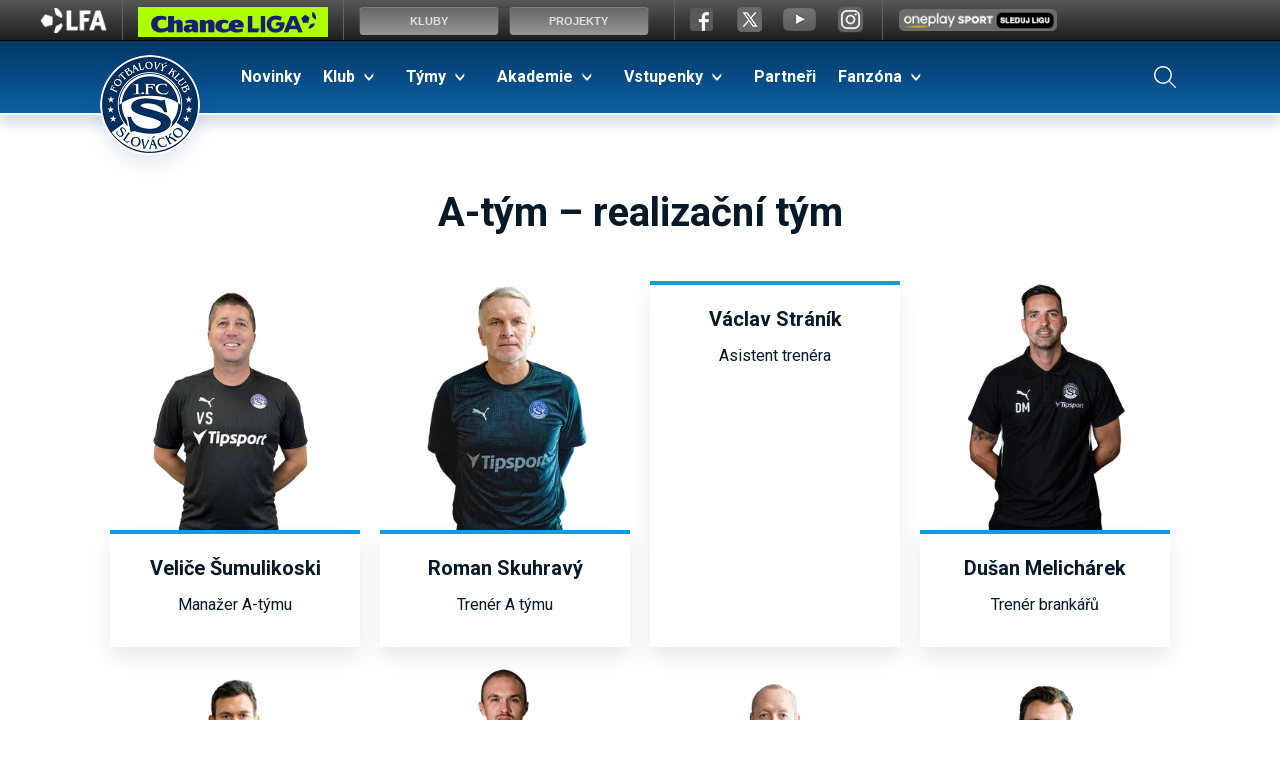

--- FILE ---
content_type: text/html; charset=utf-8
request_url: https://www.fcslovacko.cz/cs/a-tym-realizacni-tym
body_size: 8475
content:
<!DOCTYPE html>
<html lang="cs">
<head prefix="og: http://ogp.me/ns# fb: http://ogp.me/ns/fb# ">

            <link rel="dns-prefetch" href="https://www.googletagmanager.com/" >
            <script>
                window.addEventListener("load", ()=> {
                    (function() {
                    try {
                    window.setTimeout(
                    function(){
                        !function(e,t,a,n,g){e[n]=e[n]||[],e[n].push({"gtm.start":(new Date).getTime(),event:"gtm.js"});var m=t.getElementsByTagName(a)[0],r=t.createElement(a);r.async=!0,r.src="https://www.googletagmanager.com/gtm.js?id=GTM-PJM6KPF",m.parentNode.insertBefore(r,m)}(window,document,"script","dataLayer");        
                    }, 1000);
                    } catch (err) {}
                })();
                });
            </script>
<meta charset="utf-8">
<meta name="author" content="DigiLabs Software, s.r.o. - DigiLabs.cz">
<meta name="viewport" content="width=device-width, initial-scale=1.0, minimum-scale=1.0, maximum-scale=6">
<meta http-equiv="X-UA-Compatible" content="IE=edge">
<link rel="canonical" href="https://www.fcslovacko.cz/cs/a-tym-realizacni-tym" />
<link rel="alternate" hreflang="en" href="https://www.fcslovacko.cz/en/a-team-implementation-team" />
<meta name="description" content="1.FC Slovácko, a. s. - oficiální stránky klubu">
<meta name="robots" content="all">
<meta name="copyright" content="2026 1.FC Slovácko">    <link rel="stylesheet" type="text/css" href="https://www.fcslovacko.cz/templates/main/styles/stylesheet.min.css?v=e73958b">
    <link href="https://www.fcslovacko.cz/favicon-180.png?v=e73958b" rel="apple-touch-icon" sizes="180x180" />
    <link href="https://www.fcslovacko.cz/favicon-192.png?v=e73958b" rel="icon" sizes="192x192"/>
    <link href="https://www.fcslovacko.cz/favicon.ico?v=e73958b" rel="shortcut icon" type="image/x-icon"/>
    <link rel="preconnect" href="https://fonts.gstatic.com">
    <link href="https://fonts.googleapis.com/css2?family=Roboto:wght@400;700;900&display=swap" rel="stylesheet">
    <title id="snippet--title">A-tým – realizační tým - 1.FC Slovácko</title>
    <link rel="preload" href="https://fonts.gstatic.com/s/roboto/v30/KFOmCnqEu92Fr1Mu7GxKKTU1Kvnz.woff2" as="font" type="font/woff2" crossorigin="anonymous">
    <link rel="preload" href="https://fonts.gstatic.com/s/roboto/v30/KFOmCnqEu92Fr1Mu4mxKKTU1Kg.woff2" as="font" type="font/woff2" crossorigin="anonymous">
    <link rel="preload" href="https://fonts.gstatic.com/s/roboto/v30/KFOlCnqEu92Fr1MmWUlfChc4AMP6lbBP.woff2" as="font" type="font/woff2" crossorigin="anonymous">
    <link rel="preload" href="https://fonts.gstatic.com/s/roboto/v30/KFOlCnqEu92Fr1MmWUlfBBc4AMP6lQ.woff2" as="font" type="font/woff2" crossorigin="anonymous">
    <link rel="preload" href="https://fonts.gstatic.com/s/roboto/v30/KFOlCnqEu92Fr1MmYUtfChc4AMP6lbBP.woff2" as="font" type="font/woff2" crossorigin="anonymous">
    <link rel="preload" href="https://fonts.gstatic.com/s/roboto/v30/KFOlCnqEu92Fr1MmYUtfBBc4AMP6lQ.woff2" as="font" type="font/woff2" crossorigin="anonymous">
<script>
    function callSafeOnLoad(callback) {
        if (document.readyState === 'complete') {
            if (Loki.hasActiveRequest()) {              
                document.addEventListener('LokiRequestEnd', () => {
                    callback();
                }, {
                    once: true,
                });
                
                return;
            }
            
            callback();

            return;
        }

        document.addEventListener('DOMContentLoaded', () => {
            callback();
        }, {
            once: true,
        });
    }
</script>
<meta property="og:type" content="website">
<meta property="og:title" content="A-tým – realizační tým - 1.FC Slovácko">
<meta property="og:description" content="1.FC Slovácko, a. s. - oficiální stránky klubu">
<meta property="og:locale" content="cs_CZ">
<meta property="og:site_name" content="1.FC Slovácko">
<meta property="og:url" content="https://www.fcslovacko.cz/cs/a-tym-realizacni-tym"></head>
<body>
    <div class="page-wrapper page-wrapper--flex" id="snippet--content">
        <header class="c-header" role="banner">
            <h1 class="u-visually-hidden">1.FC Slovácko</h1>
            <style>
                div#es-strip-26 div#es-chance-container {
                display: block;
                }
            </style>
            <div id="top_bar_icons">
                <script type="text/javascript">
                    var stripType = 2;
                    var stripGlExtraCode = 11;
                    var js = document.createElement('script');
                    var stripUtmSource = stripUtmSource || 'fcslovacko.cz';
                    js.src = "https://gambrinusliga.s3-external-3.amazonaws.com/strip/strip-utf8.js";
                    document.getElementsByTagName('body')[0].appendChild(js);

                </script>
            </div>
            <div class="c-header__nav-panel">
                <div class="container c-header__nav-panel-inner">
                    <div class="u-display--flex">
                        <button class="c-header__search-button" title="Vyhledávání" onclick="window.searchBar.searchBarBehaviour(this);" aria-haspopup="true" aria-expanded="false" aria-controls="search">
                            <span class="icon-svg icon-svg__icon-search" aria-hidden="true">
                                <svg class="icon-svg__svg" viewBox="0 0 25 25" width="25" height="25">
                                    <use xlink:href="/templates/main/assets/icons/svg-sprite.svg#icon-search"></use>
                                </svg>
                            </span>
                        </button>
                    </div>
                    <div class="c-header__logo">
                        <a href="/cs">
                            <img src="/templates/main/assets/img/logo-primary.png" alt="Logo 1.FC Slovácko" width="100" height="100">
                        </a>
                    </div>
    <div class="c-navbar" >
        <nav aria-label="Menu">
            <ul class="c-navbar__nav" role="menubar" id="navbar" aria-expanded="false">
                        <li role="none" data-has-dropdown="false" class="">
                            <a class="c-navbar__item " href="/cs/novinky" role="menuitem" tabindex="0" aria-haspopup="false" aria-expanded="false" >
                                Novinky
                            </a>
                        </li>
                        <li role="none" data-has-dropdown="true" class="">
                                <span class="c-navbar__item  c-navbar__dropdown" role="menuitem" tabindex="0" aria-haspopup="true" aria-expanded="false" onclick="this.parentNode.querySelector('button').click(); return false;">
                                    Klub
                                </span>

                            <button class="c-navbar__dropdown-button" aria-label="Dropdown menu button">
                                <span class="icon-svg icon-svg__icon-arrow-down" aria-hidden="true">
                                    <svg class="icon-svg__svg" viewBox="0 0 17 17" width="17" height="17">
                                        <use xlink:href="/templates/main/assets/icons/svg-sprite.svg#icon-arrow-down"></use>
                                    </svg>
                                </span>
                            </button>
                            <div class="c-navbar__dropdown-nav" role="none">

                                <div class="c-navbar__dropdown-nav-inner">

                                            <ul role="menubar" aria-label="Klub">
                                                <li role="none" class="">
                                                        <span class="c-navbar__item-dropdown  c-navbar__item-dropdown--highlight" role="menuitem" tabindex="0">
                                                            Klub
                                                        </span>
                                                </li>

                                                    <li role="none" class="">
                                                        <a class="c-navbar__item-dropdown " href="/cs/klub-zakladni-informace" role="menuitem" tabindex="0" >
                                                            Základní informace
                                                        </a>
                                                    </li>
                                                    <li role="none" class="">
                                                        <a class="c-navbar__item-dropdown " href="/cs/vedeni-klubu" role="menuitem" tabindex="0" >
                                                            Vedení klubu
                                                        </a>
                                                    </li>
                                                    <li role="none" class="">
                                                        <a class="c-navbar__item-dropdown " href="/cs/historie-klubu" role="menuitem" tabindex="0" >
                                                            Historie klubu
                                                        </a>
                                                    </li>
                                                    <li role="none" class="">
                                                        <a class="c-navbar__item-dropdown " href="/cs/sin-slavy-1-fcs" role="menuitem" tabindex="0" >
                                                            Síň slávy 1.FCS
                                                        </a>
                                                    </li>
                                            </ul>

                                            <ul role="menubar" aria-label="Klub">
                                                <li role="none" class="">
                                                        <span class="c-navbar__item-dropdown  c-navbar__item-dropdown--highlight" role="menuitem" tabindex="0">
                                                            Stadion
                                                        </span>
                                                </li>

                                                    <li role="none" class="">
                                                        <a class="c-navbar__item-dropdown " href="/cs/stadion-zakladni-informace" role="menuitem" tabindex="0" >
                                                            Základní informace
                                                        </a>
                                                    </li>
                                                    <li role="none" class="">
                                                        <a class="c-navbar__item-dropdown " href="/cs/historie-stadionu" role="menuitem" tabindex="0" >
                                                            Historie stadionu
                                                        </a>
                                                    </li>
                                                    <li role="none" class="">
                                                        <a class="c-navbar__item-dropdown " href="/cs/jak-na-stadion" role="menuitem" tabindex="0" >
                                                            Jak na stadion
                                                        </a>
                                                    </li>
                                                    <li role="none" class="">
                                                        <a class="c-navbar__item-dropdown " href="/cs/prohlidka-stadionu" role="menuitem" tabindex="0" >
                                                            Prohlídka stadionu
                                                        </a>
                                                    </li>
                                            </ul>
                                </div>
                            </div>
                        </li>
                        <li role="none" data-has-dropdown="true" class="">
                                <span class="c-navbar__item  c-navbar__dropdown" role="menuitem" tabindex="0" aria-haspopup="true" aria-expanded="false" onclick="this.parentNode.querySelector('button').click(); return false;">
                                    Týmy
                                </span>

                            <button class="c-navbar__dropdown-button" aria-label="Dropdown menu button">
                                <span class="icon-svg icon-svg__icon-arrow-down" aria-hidden="true">
                                    <svg class="icon-svg__svg" viewBox="0 0 17 17" width="17" height="17">
                                        <use xlink:href="/templates/main/assets/icons/svg-sprite.svg#icon-arrow-down"></use>
                                    </svg>
                                </span>
                            </button>
                            <div class="c-navbar__dropdown-nav" role="none">

                                <div class="c-navbar__dropdown-nav-inner">

                                            <ul role="menubar" aria-label="Týmy">
                                                <li role="none" class="">
                                                        <span class="c-navbar__item-dropdown  c-navbar__item-dropdown--highlight" role="menuitem" tabindex="0">
                                                            A-tým
                                                        </span>
                                                </li>

                                                    <li role="none" class="">
                                                        <a class="c-navbar__item-dropdown " href="/cs/novinky-a-tym" role="menuitem" tabindex="0" >
                                                            Články
                                                        </a>
                                                    </li>
                                                    <li role="none" class="">
                                                        <a class="c-navbar__item-dropdown " href="/cs/a-tym-soupiska" role="menuitem" tabindex="0" >
                                                            Soupiska
                                                        </a>
                                                    </li>
                                                    <li role="none" class="">
                                                        <a class="c-navbar__item-dropdown c-navbar__item-dropdown--active" href="/cs/a-tym-realizacni-tym" role="menuitem" tabindex="0" >
                                                            Realizační tým
                                                        </a>
                                                    </li>
                                                    <li role="none" class="">
                                                        <a class="c-navbar__item-dropdown " href="/cs/a-tym-zapasy-chance-liga" role="menuitem" tabindex="0" >
                                                            Zápasy – Chance liga
                                                        </a>
                                                    </li>
                                                    <li role="none" class="">
                                                        <a class="c-navbar__item-dropdown " href="/cs/a-tym-zapasy-mol-cup" role="menuitem" tabindex="0" >
                                                            Zápasy - MOL Cup
                                                        </a>
                                                    </li>
                                                    <li role="none" class="">
                                                        <a class="c-navbar__item-dropdown " href="/cs/a-tym-tabulka" role="menuitem" tabindex="0" >
                                                            Tabulka
                                                        </a>
                                                    </li>
                                            </ul>

                                            <ul role="menubar" aria-label="Týmy">
                                                <li role="none" class="">
                                                        <span class="c-navbar__item-dropdown  c-navbar__item-dropdown--highlight" role="menuitem" tabindex="0">
                                                            B-tým
                                                        </span>
                                                </li>

                                                    <li role="none" class="">
                                                        <a class="c-navbar__item-dropdown " href="/cs/novinky-b-tym" role="menuitem" tabindex="0" >
                                                            Články
                                                        </a>
                                                    </li>
                                                    <li role="none" class="">
                                                        <a class="c-navbar__item-dropdown " href="/cs/b-tym-soupiska" role="menuitem" tabindex="0" >
                                                            Soupiska
                                                        </a>
                                                    </li>
                                                    <li role="none" class="">
                                                        <a class="c-navbar__item-dropdown " href="/cs/b-tym-realizacni-tym" role="menuitem" tabindex="0" >
                                                            Realizační tým
                                                        </a>
                                                    </li>
                                                    <li role="none" class="">
                                                        <a class="c-navbar__item-dropdown " href="/cs/b-tym-zapasy-moravskoslezska-liga" role="menuitem" tabindex="0" >
                                                            Zápasy
                                                        </a>
                                                    </li>
                                                    <li role="none" class="">
                                                        <a class="c-navbar__item-dropdown " href="/cs/b-tym-tabulka" role="menuitem" tabindex="0" >
                                                            Tabulka
                                                        </a>
                                                    </li>
                                            </ul>

                                            <ul role="menubar" aria-label="Týmy">
                                                <li role="none" class="">
                                                        <span class="c-navbar__item-dropdown  c-navbar__item-dropdown--highlight" role="menuitem" tabindex="0">
                                                            Ženy
                                                        </span>
                                                </li>

                                                    <li role="none" class="">
                                                        <a class="c-navbar__item-dropdown " href="/cs/novinky-zeny" role="menuitem" tabindex="0" >
                                                            Články
                                                        </a>
                                                    </li>
                                                    <li role="none" class="">
                                                        <a class="c-navbar__item-dropdown " href="/cs/zeny-soupiska" role="menuitem" tabindex="0" >
                                                            Soupiska
                                                        </a>
                                                    </li>
                                                    <li role="none" class="">
                                                        <a class="c-navbar__item-dropdown " href="/cs/zeny-realizacni-tym" role="menuitem" tabindex="0" >
                                                            Realizační tým
                                                        </a>
                                                    </li>
                                                    <li role="none" class="">
                                                        <a class="c-navbar__item-dropdown " href="/cs/zeny-zapasy-1-ceska-liga" role="menuitem" tabindex="0" >
                                                            Zápasy
                                                        </a>
                                                    </li>
                                                    <li role="none" class="">
                                                        <a class="c-navbar__item-dropdown " href="/cs/zeny-tabulka" role="menuitem" tabindex="0" >
                                                            Tabulka
                                                        </a>
                                                    </li>
                                                    <li role="none" class="">
                                                        <a class="c-navbar__item-dropdown " href="/cs/partneri-zen" role="menuitem" tabindex="0" >
                                                            Partneři žen
                                                        </a>
                                                    </li>
                                                    <li role="none" class="">
                                                        <a class="c-navbar__item-dropdown " href="/cs/slovacko-wu18" role="menuitem" tabindex="0" >
                                                            Soupiska WU18
                                                        </a>
                                                    </li>
                                                    <li role="none" class="">
                                                        <a class="c-navbar__item-dropdown " href="/cs/soupiska-wu15" role="menuitem" tabindex="0" >
                                                            Soupiska WU15
                                                        </a>
                                                    </li>
                                                    <li role="none" class="">
                                                        <a class="c-navbar__item-dropdown " href="/cs/soupiska-wu13" role="menuitem" tabindex="0" >
                                                            Soupiska WU13
                                                        </a>
                                                    </li>
                                                    <li role="none" class="">
                                                        <a class="c-navbar__item-dropdown " href="/cs/soupiska-wu11" role="menuitem" tabindex="0" >
                                                            Soupiska WU11
                                                        </a>
                                                    </li>
                                                    <li role="none" class="">
                                                        <a class="c-navbar__item-dropdown " href="/cs/soupiska-wu9" role="menuitem" tabindex="0" >
                                                            Soupiska WU9
                                                        </a>
                                                    </li>
                                            </ul>

                                            <ul role="menubar" aria-label="Týmy">
                                                <li role="none" class="">
                                                        <span class="c-navbar__item-dropdown  c-navbar__item-dropdown--highlight" role="menuitem" tabindex="0">
                                                            Mládež
                                                        </span>
                                                </li>

                                                    <li role="none" class="">
                                                        <a class="c-navbar__item-dropdown " href="/cs/novinky-mladez" role="menuitem" tabindex="0" >
                                                            Články
                                                        </a>
                                                    </li>
                                                    <li role="none" class="">
                                                        <a class="c-navbar__item-dropdown " href="/cs/treninkove-plochy" role="menuitem" tabindex="0" >
                                                            Tréninkové plochy
                                                        </a>
                                                    </li>
                                                    <li role="none" class="">
                                                        <a class="c-navbar__item-dropdown " href="https://www.facebook.com/1fcSlovackoMladez/" role="menuitem" tabindex="0" target="_blank" rel="noopener">
                                                            Facebook
                                                        </a>
                                                    </li>
                                                    <li role="none" class="">
                                                        <a class="c-navbar__item-dropdown " href="/cs/slovacko-u19" role="menuitem" tabindex="0" >
                                                            Soupiska U19
                                                        </a>
                                                    </li>
                                                    <li role="none" class="">
                                                        <a class="c-navbar__item-dropdown " href="/cs/soupiska-u17" role="menuitem" tabindex="0" >
                                                            Soupiska U17
                                                        </a>
                                                    </li>
                                                    <li role="none" class="">
                                                        <a class="c-navbar__item-dropdown " href="/cs/soupiska-u16" role="menuitem" tabindex="0" >
                                                            Soupiska U16
                                                        </a>
                                                    </li>
                                                    <li role="none" class="">
                                                        <a class="c-navbar__item-dropdown " href="/cs/soupiska-u15" role="menuitem" tabindex="0" >
                                                            Soupiska U15
                                                        </a>
                                                    </li>
                                                    <li role="none" class="">
                                                        <a class="c-navbar__item-dropdown " href="/cs/soupiska-u14" role="menuitem" tabindex="0" >
                                                            Soupiska U14
                                                        </a>
                                                    </li>
                                                    <li role="none" class="">
                                                        <a class="c-navbar__item-dropdown " href="/cs/soupiska-u13" role="menuitem" tabindex="0" >
                                                            Soupiska U13
                                                        </a>
                                                    </li>
                                                    <li role="none" class="">
                                                        <a class="c-navbar__item-dropdown " href="/cs/soupiska-u12" role="menuitem" tabindex="0" >
                                                            Soupiska U12
                                                        </a>
                                                    </li>
                                            </ul>

                                            <ul role="menubar" aria-label="Týmy">
                                                <li role="none" class="">
                                                        <span class="c-navbar__item-dropdown  c-navbar__item-dropdown--highlight" role="menuitem" tabindex="0">
                                                            E-sport
                                                        </span>
                                                </li>

                                                    <li role="none" class="">
                                                        <a class="c-navbar__item-dropdown " href="/cs/novinky-e-sport" role="menuitem" tabindex="0" >
                                                            Články
                                                        </a>
                                                    </li>
                                            </ul>
                                </div>
                            </div>
                        </li>
                        <li role="none" data-has-dropdown="true" class="">
                                <a class="c-navbar__item  c-navbar__dropdown" href="/cs/akademie" role="menuitem" tabindex="0" aria-haspopup="true" aria-expanded="false" >
                                    Akademie
                                </a>

                            <button class="c-navbar__dropdown-button" aria-label="Dropdown menu button">
                                <span class="icon-svg icon-svg__icon-arrow-down" aria-hidden="true">
                                    <svg class="icon-svg__svg" viewBox="0 0 17 17" width="17" height="17">
                                        <use xlink:href="/templates/main/assets/icons/svg-sprite.svg#icon-arrow-down"></use>
                                    </svg>
                                </span>
                            </button>
                            <div class="c-navbar__dropdown-nav" role="none">

                                <div class="c-navbar__dropdown-nav-inner">
                                        <ul role="menubar" aria-label="Akademie">
                                                <li role="none" class="">
                                                    <a class="c-navbar__item-dropdown" href="/cs/pripravky"  role="menuitem" tabindex="0">
                                                        Přípravky
                                                    </a>
                                                </li>
                                                <li role="none" class="">
                                                    <a class="c-navbar__item-dropdown" href="/cs/zaci"  role="menuitem" tabindex="0">
                                                        Žáci
                                                    </a>
                                                </li>
                                                <li role="none" class="">
                                                    <a class="c-navbar__item-dropdown" href="/cs/dorost"  role="menuitem" tabindex="0">
                                                        Dorost
                                                    </a>
                                                </li>
                                                <li role="none" class="">
                                                    <a class="c-navbar__item-dropdown" href="/cs/kontakty-akademie"  role="menuitem" tabindex="0">
                                                        Kontakty
                                                    </a>
                                                </li>
                                        </ul>
                                </div>
                            </div>
                        </li>
                        <li role="none" data-has-dropdown="true" class="">
                                <span class="c-navbar__item  c-navbar__dropdown" role="menuitem" tabindex="0" aria-haspopup="true" aria-expanded="false" onclick="this.parentNode.querySelector('button').click(); return false;">
                                    Vstupenky
                                </span>

                            <button class="c-navbar__dropdown-button" aria-label="Dropdown menu button">
                                <span class="icon-svg icon-svg__icon-arrow-down" aria-hidden="true">
                                    <svg class="icon-svg__svg" viewBox="0 0 17 17" width="17" height="17">
                                        <use xlink:href="/templates/main/assets/icons/svg-sprite.svg#icon-arrow-down"></use>
                                    </svg>
                                </span>
                            </button>
                            <div class="c-navbar__dropdown-nav" role="none">

                                <div class="c-navbar__dropdown-nav-inner">
                                        <ul role="menubar" aria-label="Vstupenky">
                                                <li role="none" class="">
                                                    <a class="c-navbar__item-dropdown" href="https://vstupenky.fcslovacko.cz"  role="menuitem" tabindex="0">
                                                        Online vstupenky
                                                    </a>
                                                </li>
                                                <li role="none" class="">
                                                    <a class="c-navbar__item-dropdown" href="/cs/permanentky"  role="menuitem" tabindex="0">
                                                        Permanentky
                                                    </a>
                                                </li>
                                                <li role="none" class="">
                                                    <a class="c-navbar__item-dropdown" href="/cs/navstevni-rad"  role="menuitem" tabindex="0">
                                                        Návštěvní řád
                                                    </a>
                                                </li>
                                        </ul>
                                </div>
                            </div>
                        </li>
                        <li role="none" data-has-dropdown="false" class="">
                            <a class="c-navbar__item " href="/cs/partneri" role="menuitem" tabindex="0" aria-haspopup="false" aria-expanded="false" >
                                Partneři
                            </a>
                        </li>
                        <li role="none" data-has-dropdown="true" class="">
                                <span class="c-navbar__item  c-navbar__dropdown" role="menuitem" tabindex="0" aria-haspopup="true" aria-expanded="false" onclick="this.parentNode.querySelector('button').click(); return false;">
                                    Fanzóna
                                </span>

                            <button class="c-navbar__dropdown-button" aria-label="Dropdown menu button">
                                <span class="icon-svg icon-svg__icon-arrow-down" aria-hidden="true">
                                    <svg class="icon-svg__svg" viewBox="0 0 17 17" width="17" height="17">
                                        <use xlink:href="/templates/main/assets/icons/svg-sprite.svg#icon-arrow-down"></use>
                                    </svg>
                                </span>
                            </button>
                            <div class="c-navbar__dropdown-nav" role="none">

                                <div class="c-navbar__dropdown-nav-inner">

                                            <ul role="menubar" aria-label="Fanzóna">
                                                <li role="none" class="">
                                                        <span class="c-navbar__item-dropdown  c-navbar__item-dropdown--highlight" role="menuitem" tabindex="0">
                                                            Pro fanoušky
                                                        </span>
                                                </li>

                                                    <li role="none" class="">
                                                        <a class="c-navbar__item-dropdown " href="/cs/fotogalerie" role="menuitem" tabindex="0" >
                                                            Fotogalerie
                                                        </a>
                                                    </li>
                                                    <li role="none" class="">
                                                        <a class="c-navbar__item-dropdown " href="/cs/zpravodaj" role="menuitem" tabindex="0" >
                                                            Zpravodaj ke stažení
                                                        </a>
                                                    </li>
                                                    <li role="none" class="">
                                                        <a class="c-navbar__item-dropdown " href="/cs/ke-stazeni" role="menuitem" tabindex="0" >
                                                            Ke stažení
                                                        </a>
                                                    </li>
                                                    <li role="none" class="">
                                                        <a class="c-navbar__item-dropdown " href="http://fanshop.fcslovacko.cz/" role="menuitem" tabindex="0" target="_blank" rel="noopener">
                                                            Fanshop
                                                        </a>
                                                    </li>
                                            </ul>

                                            <ul role="menubar" aria-label="Fanzóna">
                                                <li role="none" class="">
                                                        <span class="c-navbar__item-dropdown  c-navbar__item-dropdown--highlight" role="menuitem" tabindex="0">
                                                            Sociální sítě
                                                        </span>
                                                </li>

                                                    <li role="none" class="">
                                                        <a class="c-navbar__item-dropdown " href="https://www.youtube.com/user/TVSlovacko" role="menuitem" tabindex="0" target="_blank" rel="noopener">
                                                            TV Slovácko
                                                        </a>
                                                    </li>
                                                    <li role="none" class="">
                                                        <a class="c-navbar__item-dropdown " href="https://www.youtube.com/@TVSlovacko-mladez" role="menuitem" tabindex="0" >
                                                            TV Slovácko - mládež
                                                        </a>
                                                    </li>
                                                    <li role="none" class="">
                                                        <a class="c-navbar__item-dropdown " href="https://www.facebook.com/fcslovacko.cz/" role="menuitem" tabindex="0" target="_blank" rel="noopener">
                                                            Facebook
                                                        </a>
                                                    </li>
                                                    <li role="none" class="">
                                                        <a class="c-navbar__item-dropdown " href="https://twitter.com/1_FCS" role="menuitem" tabindex="0" target="_blank" rel="noopener">
                                                            Twitter
                                                        </a>
                                                    </li>
                                                    <li role="none" class="">
                                                        <a class="c-navbar__item-dropdown " href="https://www.instagram.com/fcslovacko/" role="menuitem" tabindex="0" target="_blank" rel="noopener">
                                                            Instagram
                                                        </a>
                                                    </li>
                                            </ul>
                                </div>
                            </div>
                        </li>
            </ul>
            <ul class="c-navbar__additional">
                <li class="c-navbar__additional-item c-navbar__additional-item-search">
                    <button title="Vyhledávání" onclick="window.searchBar.searchBarBehaviour(this)" aria-haspopup="true" aria-expanded="false" aria-controls="search">
                        <span class="icon-svg icon-svg__icon-search" aria-hidden="true">
                            <svg class="icon-svg__svg" viewBox="0 0 22 22" width="22" height="22">
                                <use xlink:href="/templates/main/assets/icons/svg-sprite.svg#icon-search"></use>
                            </svg>
                        </span>
                    </button>
                </li>
            </ul>
        </nav>
    </div>
    <div class="u-display--flex">
        <button class="c-header__burger-button" title="Mobilní menu" onclick="window.mobileMenuBehaviour.openCloseMenu();" aria-haspopup="true" aria-expanded="false" aria-controls="navbar">
            <span></span>
            <span></span>
            <span></span>
            <span></span>
        </button>
    </div>
                    <form action="/cs/vyhledavani?page=1" method="get" class="c-search-bar">
                        <div class="c-search-bar__close-button">
                            <button title="Zavřít" onclick="window.searchBar.hideSearchBar(); return false;">
                                <span class="icon-svg icon-svg__icon-cross" aria-hidden="true">
                                    <svg class="icon-svg__svg"  viewBox="0 0 30 30" width="30" height="30">
                                        <use xlink:href="/templates/main/assets/icons/svg-sprite.svg#icon-cross"></use>
                                    </svg>
                                </span>
                            </button>
                        </div>
                        <div class="c-search-bar__inner" id="search">
                            <label class="u-visually-hidden" for="header-search">Vyhledávání</label>
                            <input id="header-search" type="search" name="q" placeholder="Zadejte hledaný výraz">
                            <button type="submit">
                                <span class="icon-svg icon-svg__icon-search" aria-hidden="true">
                                    <svg class="icon-svg__svg" viewBox="0 0 20 20" width="20" height="20">
                                        <use xlink:href="/templates/main/assets/icons/svg-sprite.svg#icon-search"></use>
                                    </svg>
                                </span>
                            </button>
                        </div>
                    </form>
                </div>
            </div>
        </header>

    <main class="c-main c-main--bottom-space page-wrapper__content" role="main">
        <div class="container t-header-fixer--secondary">
            <div class="c-section-heading u-margin-bottom--2">
                <h2>A-tým – realizační tým</h2>
            </div>

                <section class="c-employee">
                    <div class="row--flex c-employee">

    <div class="col-xxs--12-12 col-sm--6-12 col-md--4-12 col-xl--3-12 u-margin-bottom--1" >
        <article class="c-employee__item">
                <div class="c-employee__avatar">
                    <picture>
                        <source media="(max-width: 575.9px)" data-srcset="https://cdn.digilabs.cz/1-fc-slovacko/images/a2og30xu254e2hs.png?width=495&amp;height=495&amp;aspect_ratio=495%3A494&amp;quality=90 1x, https://cdn.digilabs.cz/1-fc-slovacko/images/a2og30xu254e2hs.png?width=990&amp;height=990&amp;aspect_ratio=990%3A989&amp;quality=90 2x">
                        <source media="(max-width: 1499.9px" data-srcset="https://cdn.digilabs.cz/1-fc-slovacko/images/a2og30xu254e2hs.png?width=340&amp;height=340&amp;aspect_ratio=340%3A339&amp;quality=90 1x, https://cdn.digilabs.cz/1-fc-slovacko/images/a2og30xu254e2hs.png?width=680&amp;height=680&amp;aspect_ratio=680%3A679&amp;quality=90 2x">
                        <source media="(min-width: 1500px)" data-srcset="https://cdn.digilabs.cz/1-fc-slovacko/images/a2og30xu254e2hs.png?width=437&amp;height=437&amp;aspect_ratio=437%3A436&amp;quality=90 1x, https://cdn.digilabs.cz/1-fc-slovacko/images/a2og30xu254e2hs.png?width=874&amp;height=874&amp;aspect_ratio=874%3A873&amp;quality=90 2x">
                        <img class="js-lazy" src="https://cdn.digilabs.cz/1-fc-slovacko/images/a2og30xu254e2hs.png?width=437&amp;height=437&amp;aspect_ratio=437%3A436&amp;quality=5" alt="šumi" data-src="https://cdn.digilabs.cz/1-fc-slovacko/images/a2og30xu254e2hs.png?width=437&amp;height=437&amp;aspect_ratio=437%3A436&amp;quality=90" width="437" height="437">
                    </picture>
                </div>
            <div class="c-employee__content">
                <div class="c-employee__content-heading">
                        <h3>Veliče Šumulikoski</h3>
                </div>
                    <div class="c-employee__content-note">
                        <p>Manažer A-týmu</p>
                    </div>
            </div>
        </article>
    </div>

    <div class="col-xxs--12-12 col-sm--6-12 col-md--4-12 col-xl--3-12 u-margin-bottom--1" >
        <article class="c-employee__item">
                <div class="c-employee__avatar">
                    <picture>
                        <source media="(max-width: 575.9px)" data-srcset="https://cdn.digilabs.cz/1-fc-slovacko/images/3m4dy14h5p8v06t.png?width=495&amp;height=495&amp;aspect_ratio=495%3A494&amp;quality=90 1x, https://cdn.digilabs.cz/1-fc-slovacko/images/3m4dy14h5p8v06t.png?width=990&amp;height=990&amp;aspect_ratio=990%3A989&amp;quality=90 2x">
                        <source media="(max-width: 1499.9px" data-srcset="https://cdn.digilabs.cz/1-fc-slovacko/images/3m4dy14h5p8v06t.png?width=340&amp;height=340&amp;aspect_ratio=340%3A339&amp;quality=90 1x, https://cdn.digilabs.cz/1-fc-slovacko/images/3m4dy14h5p8v06t.png?width=680&amp;height=680&amp;aspect_ratio=680%3A679&amp;quality=90 2x">
                        <source media="(min-width: 1500px)" data-srcset="https://cdn.digilabs.cz/1-fc-slovacko/images/3m4dy14h5p8v06t.png?width=437&amp;height=437&amp;aspect_ratio=437%3A436&amp;quality=90 1x, https://cdn.digilabs.cz/1-fc-slovacko/images/3m4dy14h5p8v06t.png?width=874&amp;height=874&amp;aspect_ratio=874%3A873&amp;quality=90 2x">
                        <img class="js-lazy" src="https://cdn.digilabs.cz/1-fc-slovacko/images/3m4dy14h5p8v06t.png?width=437&amp;height=437&amp;aspect_ratio=437%3A436&amp;quality=5" alt="skuhravy web" data-src="https://cdn.digilabs.cz/1-fc-slovacko/images/3m4dy14h5p8v06t.png?width=437&amp;height=437&amp;aspect_ratio=437%3A436&amp;quality=90" width="437" height="437">
                    </picture>
                </div>
            <div class="c-employee__content">
                <div class="c-employee__content-heading">
                        <h3>Roman Skuhravý</h3>
                </div>
                    <div class="c-employee__content-note">
                        <p>Trenér A týmu</p>
                    </div>
            </div>
        </article>
    </div>

    <div class="col-xxs--12-12 col-sm--6-12 col-md--4-12 col-xl--3-12 u-margin-bottom--1" >
        <article class="c-employee__item">
            <div class="c-employee__content">
                <div class="c-employee__content-heading">
                        <h3>Václav Stráník</h3>
                </div>
                    <div class="c-employee__content-note">
                        <p>Asistent trenéra</p>
                    </div>
            </div>
        </article>
    </div>

    <div class="col-xxs--12-12 col-sm--6-12 col-md--4-12 col-xl--3-12 u-margin-bottom--1" >
        <article class="c-employee__item">
                <div class="c-employee__avatar">
                    <picture>
                        <source media="(max-width: 575.9px)" data-srcset="https://cdn.digilabs.cz/1-fc-slovacko/images/xukihilm1n8rizs.png?width=495&amp;height=495&amp;aspect_ratio=495%3A494&amp;quality=90 1x, https://cdn.digilabs.cz/1-fc-slovacko/images/xukihilm1n8rizs.png?width=990&amp;height=990&amp;aspect_ratio=990%3A989&amp;quality=90 2x">
                        <source media="(max-width: 1499.9px" data-srcset="https://cdn.digilabs.cz/1-fc-slovacko/images/xukihilm1n8rizs.png?width=340&amp;height=340&amp;aspect_ratio=340%3A339&amp;quality=90 1x, https://cdn.digilabs.cz/1-fc-slovacko/images/xukihilm1n8rizs.png?width=680&amp;height=680&amp;aspect_ratio=680%3A679&amp;quality=90 2x">
                        <source media="(min-width: 1500px)" data-srcset="https://cdn.digilabs.cz/1-fc-slovacko/images/xukihilm1n8rizs.png?width=437&amp;height=437&amp;aspect_ratio=437%3A436&amp;quality=90 1x, https://cdn.digilabs.cz/1-fc-slovacko/images/xukihilm1n8rizs.png?width=874&amp;height=874&amp;aspect_ratio=874%3A873&amp;quality=90 2x">
                        <img class="js-lazy" src="https://cdn.digilabs.cz/1-fc-slovacko/images/xukihilm1n8rizs.png?width=437&amp;height=437&amp;aspect_ratio=437%3A436&amp;quality=5" alt="melicharek" data-src="https://cdn.digilabs.cz/1-fc-slovacko/images/xukihilm1n8rizs.png?width=437&amp;height=437&amp;aspect_ratio=437%3A436&amp;quality=90" width="437" height="437">
                    </picture>
                </div>
            <div class="c-employee__content">
                <div class="c-employee__content-heading">
                        <h3>Dušan Melichárek</h3>
                </div>
                    <div class="c-employee__content-note">
                        <p>Trenér brankářů</p>
                    </div>
            </div>
        </article>
    </div>

    <div class="col-xxs--12-12 col-sm--6-12 col-md--4-12 col-xl--3-12 u-margin-bottom--1" >
        <article class="c-employee__item">
                <div class="c-employee__avatar">
                    <picture>
                        <source media="(max-width: 575.9px)" data-srcset="https://cdn.digilabs.cz/1-fc-slovacko/images/fr3o09c82h9v06t.png?width=495&amp;height=495&amp;aspect_ratio=495%3A494&amp;quality=90 1x, https://cdn.digilabs.cz/1-fc-slovacko/images/fr3o09c82h9v06t.png?width=990&amp;height=990&amp;aspect_ratio=990%3A989&amp;quality=90 2x">
                        <source media="(max-width: 1499.9px" data-srcset="https://cdn.digilabs.cz/1-fc-slovacko/images/fr3o09c82h9v06t.png?width=340&amp;height=340&amp;aspect_ratio=340%3A339&amp;quality=90 1x, https://cdn.digilabs.cz/1-fc-slovacko/images/fr3o09c82h9v06t.png?width=680&amp;height=680&amp;aspect_ratio=680%3A679&amp;quality=90 2x">
                        <source media="(min-width: 1500px)" data-srcset="https://cdn.digilabs.cz/1-fc-slovacko/images/fr3o09c82h9v06t.png?width=437&amp;height=437&amp;aspect_ratio=437%3A436&amp;quality=90 1x, https://cdn.digilabs.cz/1-fc-slovacko/images/fr3o09c82h9v06t.png?width=874&amp;height=874&amp;aspect_ratio=874%3A873&amp;quality=90 2x">
                        <img class="js-lazy" src="https://cdn.digilabs.cz/1-fc-slovacko/images/fr3o09c82h9v06t.png?width=437&amp;height=437&amp;aspect_ratio=437%3A436&amp;quality=5" alt="David Skuhravy web" data-src="https://cdn.digilabs.cz/1-fc-slovacko/images/fr3o09c82h9v06t.png?width=437&amp;height=437&amp;aspect_ratio=437%3A436&amp;quality=90" width="437" height="437">
                    </picture>
                </div>
            <div class="c-employee__content">
                <div class="c-employee__content-heading">
                        <h3>David Skuhravý</h3>
                </div>
                    <div class="c-employee__content-note">
                        <p>Kondiční trenér</p>
                    </div>
            </div>
        </article>
    </div>

    <div class="col-xxs--12-12 col-sm--6-12 col-md--4-12 col-xl--3-12 u-margin-bottom--1" >
        <article class="c-employee__item">
                <div class="c-employee__avatar">
                    <picture>
                        <source media="(max-width: 575.9px)" data-srcset="https://cdn.digilabs.cz/1-fc-slovacko/images/o6ncxsio2k9rizs.png?width=495&amp;height=495&amp;aspect_ratio=495%3A494&amp;quality=90 1x, https://cdn.digilabs.cz/1-fc-slovacko/images/o6ncxsio2k9rizs.png?width=990&amp;height=990&amp;aspect_ratio=990%3A989&amp;quality=90 2x">
                        <source media="(max-width: 1499.9px" data-srcset="https://cdn.digilabs.cz/1-fc-slovacko/images/o6ncxsio2k9rizs.png?width=340&amp;height=340&amp;aspect_ratio=340%3A339&amp;quality=90 1x, https://cdn.digilabs.cz/1-fc-slovacko/images/o6ncxsio2k9rizs.png?width=680&amp;height=680&amp;aspect_ratio=680%3A679&amp;quality=90 2x">
                        <source media="(min-width: 1500px)" data-srcset="https://cdn.digilabs.cz/1-fc-slovacko/images/o6ncxsio2k9rizs.png?width=437&amp;height=437&amp;aspect_ratio=437%3A436&amp;quality=90 1x, https://cdn.digilabs.cz/1-fc-slovacko/images/o6ncxsio2k9rizs.png?width=874&amp;height=874&amp;aspect_ratio=874%3A873&amp;quality=90 2x">
                        <img class="js-lazy" src="https://cdn.digilabs.cz/1-fc-slovacko/images/o6ncxsio2k9rizs.png?width=437&amp;height=437&amp;aspect_ratio=437%3A436&amp;quality=5" alt="Vadura" data-src="https://cdn.digilabs.cz/1-fc-slovacko/images/o6ncxsio2k9rizs.png?width=437&amp;height=437&amp;aspect_ratio=437%3A436&amp;quality=90" width="437" height="437">
                    </picture>
                </div>
            <div class="c-employee__content">
                <div class="c-employee__content-heading">
                        <h3>Richard Vaďura</h3>
                </div>
                    <div class="c-employee__content-note">
                        <p>Kondiční trenér</p>
                    </div>
            </div>
        </article>
    </div>

    <div class="col-xxs--12-12 col-sm--6-12 col-md--4-12 col-xl--3-12 u-margin-bottom--1" >
        <article class="c-employee__item">
                <div class="c-employee__avatar">
                    <picture>
                        <source media="(max-width: 575.9px)" data-srcset="https://cdn.digilabs.cz/1-fc-slovacko/images/p49lhl2e2ybv06t.png?width=495&amp;height=495&amp;aspect_ratio=495%3A494&amp;quality=90 1x, https://cdn.digilabs.cz/1-fc-slovacko/images/p49lhl2e2ybv06t.png?width=990&amp;height=990&amp;aspect_ratio=990%3A989&amp;quality=90 2x">
                        <source media="(max-width: 1499.9px" data-srcset="https://cdn.digilabs.cz/1-fc-slovacko/images/p49lhl2e2ybv06t.png?width=340&amp;height=340&amp;aspect_ratio=340%3A339&amp;quality=90 1x, https://cdn.digilabs.cz/1-fc-slovacko/images/p49lhl2e2ybv06t.png?width=680&amp;height=680&amp;aspect_ratio=680%3A679&amp;quality=90 2x">
                        <source media="(min-width: 1500px)" data-srcset="https://cdn.digilabs.cz/1-fc-slovacko/images/p49lhl2e2ybv06t.png?width=437&amp;height=437&amp;aspect_ratio=437%3A436&amp;quality=90 1x, https://cdn.digilabs.cz/1-fc-slovacko/images/p49lhl2e2ybv06t.png?width=874&amp;height=874&amp;aspect_ratio=874%3A873&amp;quality=90 2x">
                        <img class="js-lazy" src="https://cdn.digilabs.cz/1-fc-slovacko/images/p49lhl2e2ybv06t.png?width=437&amp;height=437&amp;aspect_ratio=437%3A436&amp;quality=5" alt="Stýskal web" data-src="https://cdn.digilabs.cz/1-fc-slovacko/images/p49lhl2e2ybv06t.png?width=437&amp;height=437&amp;aspect_ratio=437%3A436&amp;quality=90" width="437" height="437">
                    </picture>
                </div>
            <div class="c-employee__content">
                <div class="c-employee__content-heading">
                        <h3>Tomáš Stýskal</h3>
                </div>
                    <div class="c-employee__content-note">
                        <p>Videoanalytik</p>
                    </div>
            </div>
        </article>
    </div>

    <div class="col-xxs--12-12 col-sm--6-12 col-md--4-12 col-xl--3-12 u-margin-bottom--1" >
        <article class="c-employee__item">
                <div class="c-employee__avatar">
                    <picture>
                        <source media="(max-width: 575.9px)" data-srcset="https://cdn.digilabs.cz/1-fc-slovacko/images/ogg2mxe3dv06t.png?width=495&amp;height=495&amp;aspect_ratio=495%3A494&amp;quality=90 1x, https://cdn.digilabs.cz/1-fc-slovacko/images/ogg2mxe3dv06t.png?width=990&amp;height=990&amp;aspect_ratio=990%3A989&amp;quality=90 2x">
                        <source media="(max-width: 1499.9px" data-srcset="https://cdn.digilabs.cz/1-fc-slovacko/images/ogg2mxe3dv06t.png?width=340&amp;height=340&amp;aspect_ratio=340%3A339&amp;quality=90 1x, https://cdn.digilabs.cz/1-fc-slovacko/images/ogg2mxe3dv06t.png?width=680&amp;height=680&amp;aspect_ratio=680%3A679&amp;quality=90 2x">
                        <source media="(min-width: 1500px)" data-srcset="https://cdn.digilabs.cz/1-fc-slovacko/images/ogg2mxe3dv06t.png?width=437&amp;height=437&amp;aspect_ratio=437%3A436&amp;quality=90 1x, https://cdn.digilabs.cz/1-fc-slovacko/images/ogg2mxe3dv06t.png?width=874&amp;height=874&amp;aspect_ratio=874%3A873&amp;quality=90 2x">
                        <img class="js-lazy" src="https://cdn.digilabs.cz/1-fc-slovacko/images/ogg2mxe3dv06t.png?width=437&amp;height=437&amp;aspect_ratio=437%3A436&amp;quality=5" alt="Ficek web" data-src="https://cdn.digilabs.cz/1-fc-slovacko/images/ogg2mxe3dv06t.png?width=437&amp;height=437&amp;aspect_ratio=437%3A436&amp;quality=90" width="437" height="437">
                    </picture>
                </div>
            <div class="c-employee__content">
                <div class="c-employee__content-heading">
                        <h3>Tomáš Ficek</h3>
                </div>
                    <div class="c-employee__content-note">
                        <p>Videoanalytik</p>
                    </div>
            </div>
        </article>
    </div>

    <div class="col-xxs--12-12 col-sm--6-12 col-md--4-12 col-xl--3-12 u-margin-bottom--1" >
        <article class="c-employee__item">
                <div class="c-employee__avatar">
                    <picture>
                        <source media="(max-width: 575.9px)" data-srcset="https://cdn.digilabs.cz/1-fc-slovacko/images/9g3mb4mf32drizs.png?width=495&amp;height=495&amp;aspect_ratio=495%3A494&amp;quality=90 1x, https://cdn.digilabs.cz/1-fc-slovacko/images/9g3mb4mf32drizs.png?width=990&amp;height=990&amp;aspect_ratio=990%3A989&amp;quality=90 2x">
                        <source media="(max-width: 1499.9px" data-srcset="https://cdn.digilabs.cz/1-fc-slovacko/images/9g3mb4mf32drizs.png?width=340&amp;height=340&amp;aspect_ratio=340%3A339&amp;quality=90 1x, https://cdn.digilabs.cz/1-fc-slovacko/images/9g3mb4mf32drizs.png?width=680&amp;height=680&amp;aspect_ratio=680%3A679&amp;quality=90 2x">
                        <source media="(min-width: 1500px)" data-srcset="https://cdn.digilabs.cz/1-fc-slovacko/images/9g3mb4mf32drizs.png?width=437&amp;height=437&amp;aspect_ratio=437%3A436&amp;quality=90 1x, https://cdn.digilabs.cz/1-fc-slovacko/images/9g3mb4mf32drizs.png?width=874&amp;height=874&amp;aspect_ratio=874%3A873&amp;quality=90 2x">
                        <img class="js-lazy" src="https://cdn.digilabs.cz/1-fc-slovacko/images/9g3mb4mf32drizs.png?width=437&amp;height=437&amp;aspect_ratio=437%3A436&amp;quality=5" alt="Jan Palinek" data-src="https://cdn.digilabs.cz/1-fc-slovacko/images/9g3mb4mf32drizs.png?width=437&amp;height=437&amp;aspect_ratio=437%3A436&amp;quality=90" width="437" height="437">
                    </picture>
                </div>
            <div class="c-employee__content">
                <div class="c-employee__content-heading">
                        <h3>Jan Palinek</h3>
                </div>
                    <div class="c-employee__content-note">
                        <p>Vedoucí mužstva</p>
                    </div>
            </div>
        </article>
    </div>

    <div class="col-xxs--12-12 col-sm--6-12 col-md--4-12 col-xl--3-12 u-margin-bottom--1" >
        <article class="c-employee__item">
                <div class="c-employee__avatar">
                    <picture>
                        <source media="(max-width: 575.9px)" data-srcset="https://cdn.digilabs.cz/1-fc-slovacko/images/i55bf009mhrizs.png?width=495&amp;height=495&amp;aspect_ratio=495%3A494&amp;quality=90 1x, https://cdn.digilabs.cz/1-fc-slovacko/images/i55bf009mhrizs.png?width=990&amp;height=990&amp;aspect_ratio=990%3A989&amp;quality=90 2x">
                        <source media="(max-width: 1499.9px" data-srcset="https://cdn.digilabs.cz/1-fc-slovacko/images/i55bf009mhrizs.png?width=340&amp;height=340&amp;aspect_ratio=340%3A339&amp;quality=90 1x, https://cdn.digilabs.cz/1-fc-slovacko/images/i55bf009mhrizs.png?width=680&amp;height=680&amp;aspect_ratio=680%3A679&amp;quality=90 2x">
                        <source media="(min-width: 1500px)" data-srcset="https://cdn.digilabs.cz/1-fc-slovacko/images/i55bf009mhrizs.png?width=437&amp;height=437&amp;aspect_ratio=437%3A436&amp;quality=90 1x, https://cdn.digilabs.cz/1-fc-slovacko/images/i55bf009mhrizs.png?width=874&amp;height=874&amp;aspect_ratio=874%3A873&amp;quality=90 2x">
                        <img class="js-lazy" src="https://cdn.digilabs.cz/1-fc-slovacko/images/i55bf009mhrizs.png?width=437&amp;height=437&amp;aspect_ratio=437%3A436&amp;quality=5" alt="Adam Skrivan" data-src="https://cdn.digilabs.cz/1-fc-slovacko/images/i55bf009mhrizs.png?width=437&amp;height=437&amp;aspect_ratio=437%3A436&amp;quality=90" width="437" height="437">
                    </picture>
                </div>
            <div class="c-employee__content">
                <div class="c-employee__content-heading">
                        <h3>Adam Skřivan</h3>
                </div>
                    <div class="c-employee__content-note">
                        <p>Masér</p>
                    </div>
            </div>
        </article>
    </div>

    <div class="col-xxs--12-12 col-sm--6-12 col-md--4-12 col-xl--3-12 u-margin-bottom--1" >
        <article class="c-employee__item">
                <div class="c-employee__avatar">
                    <picture>
                        <source media="(max-width: 575.9px)" data-srcset="https://cdn.digilabs.cz/1-fc-slovacko/images/psl9b0od2iqal1t.png?width=495&amp;height=495&amp;aspect_ratio=495%3A494&amp;quality=90 1x, https://cdn.digilabs.cz/1-fc-slovacko/images/psl9b0od2iqal1t.png?width=990&amp;height=990&amp;aspect_ratio=990%3A989&amp;quality=90 2x">
                        <source media="(max-width: 1499.9px" data-srcset="https://cdn.digilabs.cz/1-fc-slovacko/images/psl9b0od2iqal1t.png?width=340&amp;height=340&amp;aspect_ratio=340%3A339&amp;quality=90 1x, https://cdn.digilabs.cz/1-fc-slovacko/images/psl9b0od2iqal1t.png?width=680&amp;height=680&amp;aspect_ratio=680%3A679&amp;quality=90 2x">
                        <source media="(min-width: 1500px)" data-srcset="https://cdn.digilabs.cz/1-fc-slovacko/images/psl9b0od2iqal1t.png?width=437&amp;height=437&amp;aspect_ratio=437%3A436&amp;quality=90 1x, https://cdn.digilabs.cz/1-fc-slovacko/images/psl9b0od2iqal1t.png?width=874&amp;height=874&amp;aspect_ratio=874%3A873&amp;quality=90 2x">
                        <img class="js-lazy" src="https://cdn.digilabs.cz/1-fc-slovacko/images/psl9b0od2iqal1t.png?width=437&amp;height=437&amp;aspect_ratio=437%3A436&amp;quality=5" alt="něma" data-src="https://cdn.digilabs.cz/1-fc-slovacko/images/psl9b0od2iqal1t.png?width=437&amp;height=437&amp;aspect_ratio=437%3A436&amp;quality=90" width="437" height="437">
                    </picture>
                </div>
            <div class="c-employee__content">
                <div class="c-employee__content-heading">
                        <h3>Lukáš Němčický</h3>
                </div>
                    <div class="c-employee__content-note">
                        <p>Masér</p>
                    </div>
            </div>
        </article>
    </div>

    <div class="col-xxs--12-12 col-sm--6-12 col-md--4-12 col-xl--3-12 u-margin-bottom--1" >
        <article class="c-employee__item">
                <div class="c-employee__avatar">
                    <picture>
                        <source media="(max-width: 575.9px)" data-srcset="https://cdn.digilabs.cz/1-fc-slovacko/images/23x3yzm63jl7t3t.png?width=495&amp;height=495&amp;aspect_ratio=495%3A494&amp;quality=90 1x, https://cdn.digilabs.cz/1-fc-slovacko/images/23x3yzm63jl7t3t.png?width=990&amp;height=990&amp;aspect_ratio=990%3A989&amp;quality=90 2x">
                        <source media="(max-width: 1499.9px" data-srcset="https://cdn.digilabs.cz/1-fc-slovacko/images/23x3yzm63jl7t3t.png?width=340&amp;height=340&amp;aspect_ratio=340%3A339&amp;quality=90 1x, https://cdn.digilabs.cz/1-fc-slovacko/images/23x3yzm63jl7t3t.png?width=680&amp;height=680&amp;aspect_ratio=680%3A679&amp;quality=90 2x">
                        <source media="(min-width: 1500px)" data-srcset="https://cdn.digilabs.cz/1-fc-slovacko/images/23x3yzm63jl7t3t.png?width=437&amp;height=437&amp;aspect_ratio=437%3A436&amp;quality=90 1x, https://cdn.digilabs.cz/1-fc-slovacko/images/23x3yzm63jl7t3t.png?width=874&amp;height=874&amp;aspect_ratio=874%3A873&amp;quality=90 2x">
                        <img class="js-lazy" src="https://cdn.digilabs.cz/1-fc-slovacko/images/23x3yzm63jl7t3t.png?width=437&amp;height=437&amp;aspect_ratio=437%3A436&amp;quality=5" alt="Kolář" data-src="https://cdn.digilabs.cz/1-fc-slovacko/images/23x3yzm63jl7t3t.png?width=437&amp;height=437&amp;aspect_ratio=437%3A436&amp;quality=90" width="437" height="437">
                    </picture>
                </div>
            <div class="c-employee__content">
                <div class="c-employee__content-heading">
                        <h3>Miroslav Kolář</h3>
                </div>
                    <div class="c-employee__content-note">
                        <p>Fyzioterapeut</p>
                    </div>
            </div>
        </article>
    </div>

    <div class="col-xxs--12-12 col-sm--6-12 col-md--4-12 col-xl--3-12 u-margin-bottom--1" >
        <article class="c-employee__item">
                <div class="c-employee__avatar">
                    <picture>
                        <source media="(max-width: 575.9px)" data-srcset="https://cdn.digilabs.cz/1-fc-slovacko/images/4qf1hg5h33arizs.png?width=495&amp;height=495&amp;aspect_ratio=495%3A494&amp;quality=90 1x, https://cdn.digilabs.cz/1-fc-slovacko/images/4qf1hg5h33arizs.png?width=990&amp;height=990&amp;aspect_ratio=990%3A989&amp;quality=90 2x">
                        <source media="(max-width: 1499.9px" data-srcset="https://cdn.digilabs.cz/1-fc-slovacko/images/4qf1hg5h33arizs.png?width=340&amp;height=340&amp;aspect_ratio=340%3A339&amp;quality=90 1x, https://cdn.digilabs.cz/1-fc-slovacko/images/4qf1hg5h33arizs.png?width=680&amp;height=680&amp;aspect_ratio=680%3A679&amp;quality=90 2x">
                        <source media="(min-width: 1500px)" data-srcset="https://cdn.digilabs.cz/1-fc-slovacko/images/4qf1hg5h33arizs.png?width=437&amp;height=437&amp;aspect_ratio=437%3A436&amp;quality=90 1x, https://cdn.digilabs.cz/1-fc-slovacko/images/4qf1hg5h33arizs.png?width=874&amp;height=874&amp;aspect_ratio=874%3A873&amp;quality=90 2x">
                        <img class="js-lazy" src="https://cdn.digilabs.cz/1-fc-slovacko/images/4qf1hg5h33arizs.png?width=437&amp;height=437&amp;aspect_ratio=437%3A436&amp;quality=5" alt="Hasoň" data-src="https://cdn.digilabs.cz/1-fc-slovacko/images/4qf1hg5h33arizs.png?width=437&amp;height=437&amp;aspect_ratio=437%3A436&amp;quality=90" width="437" height="437">
                    </picture>
                </div>
            <div class="c-employee__content">
                <div class="c-employee__content-heading">
                        <h3>Jiří Hasoň</h3>
                </div>
                    <div class="c-employee__content-note">
                        <p>Fyzioterapeut</p>
                    </div>
            </div>
        </article>
    </div>
                    </div>
                </section>

        </div>
    </main>
        <footer class="c-footer" role="contentinfo">
            <h2 class="u-visually-hidden">Patička</h2>
            <div class="container c-footer-main">
                <div class="c-footer__row">
                    <div class="c-footer__social-networks">
                                <a class="c-footer__social-networks-item" href="https://www.facebook.com/fcslovacko.cz/" title="Facebook" target="_blank" rel="noreferrer">
                                    <span class="icon-svg icon-svg__icon-facebook" aria-hidden="true">
                                        <svg class="icon-svg__svg" viewBox="0 0 25 25" width="25" height="25">
                                            <use xlink:href="/templates/main/assets/icons/svg-sprite.svg#icon-facebook"></use>
                                        </svg>
                                    </span>
                                </a>
                                <a class="c-footer__social-networks-item" href="https://www.instagram.com/fcslovacko/" title="Instagram" target="_blank" rel="noreferrer">
                                    <span class="icon-svg icon-svg__icon-instagram" aria-hidden="true">
                                        <svg class="icon-svg__svg" viewBox="0 0 25 25" width="25" height="25">
                                            <use xlink:href="/templates/main/assets/icons/svg-sprite.svg#icon-instagram"></use>
                                        </svg>
                                    </span>
                                </a>
                                <a class="c-footer__social-networks-item" href="https://www.youtube.com/user/TVSlovacko" title="Youtube" target="_blank" rel="noreferrer">
                                    <span class="icon-svg icon-svg__icon-youtube" aria-hidden="true">
                                        <svg class="icon-svg__svg" viewBox="0 0 25 25" width="25" height="25">
                                            <use xlink:href="/templates/main/assets/icons/svg-sprite.svg#icon-youtube"></use>
                                        </svg>
                                    </span>
                                </a>
                                <a class="c-footer__social-networks-item" href="https://twitter.com/1_FCS" title="Twitter" target="_blank" rel="noreferrer">
                                    <span class="icon-svg icon-svg__icon-twitter" aria-hidden="true">
                                        <svg class="icon-svg__svg" viewBox="0 0 25 25" width="25" height="25">
                                            <use xlink:href="/templates/main/assets/icons/svg-sprite.svg#icon-twitter"></use>
                                        </svg>
                                    </span>
                                </a>
                    </div>
                    <div class="c-footer__logo">
                        <a href="/cs">
                            <img src="/templates/main/assets/img/logo-footer.png" alt="Logo 1.FC Slovácko" width="200" height="200">
                        </a>
                    </div>
                    <form action="/cs/vyhledavani?page=1" method="get" class="c-footer__search">
                        <div class="c-footer__search-inner">
                            <input type="search" name="q" placeholder="Zadejte hledaný výraz">
                            <button type="submit" aria-label="Vyhledávání">
                                <span class="icon-svg icon-svg__icon-search" aria-hidden="true">
                                    <svg class="icon-svg__svg" viewBox="0 0 25 25" width="25" height="25">
                                        <use xlink:href="/templates/main/assets/icons/svg-sprite.svg#icon-search"></use>
                                    </svg>
                                </span>
                            </button>
                        </div>
                    </form>
                </div>
    <div class="c-footer__nav" >
        <ul>
                <li>
                    <a href="/cs/vedeni-klubu" class="" >
                        Kontakty
                    </a>
                </li>
                <li>
                    <a href="/cs/ochrana-soukromi" class="" >
                        Ochrana soukromí
                    </a>
                </li>
                <li>
                    <a href="/cs/obchodni-podminky" class="" >
                        Obchodní podmínky
                    </a>
                </li>
                <li>
                    <a href="/cs/reklamacni-rad" class="" >
                        Reklamační řád
                    </a>
                </li>
                <li>
                    <a href="/cs/cookies" class="" >
                        Cookies
                    </a>
                </li>
        </ul>
    </div>
            </div>
            <div class="c-footer-digilabs">
                <div class="container row--flex c-footer-digilabs__inner">
                    <div class="c-footer-digilabs__col c-footer-digilabs__col--copyright">
                        <span>© 2026 1.FC Slovácko</span>
                    </div>
                    <div class="c-footer-digilabs__col c-footer-digilabs__col--logo">
                        <a href="https://www.digilabs.cz" target="_blank" rel="noopener">
                            <img src="/templates/main/assets/img/digilabs_white.png" alt="logo firmy Digilabs, která vytvořila tyto webové stránky" width="130" height="34">
                        </a>
                    </div>
                    <div class="c-footer-digilabs__col c-footer-digilabs__col--icons">
                        <a class="c-footer-digilabs__col-item" href="#" rel="noreferrer" target="_blank" aria-label="Nahoru" onclick="LokiScroll.scrollTop(); return false;">
                            <span class="c-footer-digilabs__col-item-icon">
                                <span class="icon-svg icon-svg__icon-arrow" aria-hidden="true">
                                    <svg class="icon-svg__svg" viewBox="0 0 20 20" width="20" height="20">
                                        <use xlink:href="/templates/main/assets/icons/svg-sprite.svg#icon-arrow"></use>
                                    </svg>
                                </span>
                            </span>
                        </a>
                    </div>
                </div>
            </div>
        </footer>
    <!-- Start of Google Tag Manager Tracker --><script>window.dataLayer = window.dataLayer || [];window.dataLayer.push([]);</script><!-- End of Google Tag Manager Tracker -->
<script type="application/ld+json">[{"@context":"https://schema.org","potentialAction":[{"@type":"SearchAction","target":{"@type":"EntryPoint","urlTemplate":"https://www.fcslovacko.cz/cs/vyhledavani?page=1?q={search_term_string}"},"query-input":"required name=search_term_string"}],"@type":"WebSite","url":"https://www.fcslovacko.cz/cs"}]</script>    </div>
<div class="c-page-loading-wrapper">
    <div class="c-page-loading">
        <div class="c-page-loading__container">
            <div class="main-fader">
                <div class="loader">
                    <svg viewbox="0 0 866 866" xmlns="http://www.w3.org/2000/svg">
                        <svg id="Layer_1" data-name="Layer 1" xmlns="http://www.w3.org/2000/svg" viewbox="0 0 164.83 151.5">
                            <path class="path-0" d="M117.24,69.24A8,8,0,0,0,115.67,67c-4.88-4-9.8-7.89-14.86-11.62A4.93,4.93,0,0,0,96.93,55c-5.76,1.89-11.4,4.17-17.18,6a4.36,4.36,0,0,0-3.42,4.12c-1,6.89-2.1,13.76-3,20.66a4,4,0,0,0,1,3.07c5.12,4.36,10.39,8.61,15.68,12.76a3.62,3.62,0,0,0,2.92.75c6.29-2.66,12.52-5.47,18.71-8.36a3.49,3.49,0,0,0,1.68-2.19c1.34-7.25,2.54-14.55,3.9-22.58Z" fill="#fff"></path>
                            <path class="path-1" d="M97.55,38.68A43.76,43.76,0,0,1,98,33.44c.41-2.36-.5-3.57-2.57-4.64C91.1,26.59,87,24,82.66,21.82a6.18,6.18,0,0,0-4-.71C73.45,22.55,68.32,24.25,63.22,26c-3.63,1.21-6.08,3.35-5.76,7.69a26.67,26.67,0,0,1-.6,4.92c-1.08,8.06-1.08,8.08,5.86,11.92,3.95,2.19,7.82,5.75,11.94,6.08s8.76-2.41,13.12-3.93c9.33-3.29,9.33-3.3,9.78-14Z" fill="#fff"></path>
                            <path class="path-2" d="M66.11,126.56c5.91-.91,11.37-1.7,16.81-2.71a3.3,3.3,0,0,0,1.87-2.17c1-4.06,1.73-8.19,2.84-12.24.54-2-.11-3-1.55-4.15-5-4-9.9-8.12-15-12a6.19,6.19,0,0,0-4.15-1.1c-5.35.66-10.7,1.54-16,2.54A4,4,0,0,0,48.34,97a109.13,109.13,0,0,0-3,12.19,4.47,4.47,0,0,0,1.34,3.6c5.54,4.36,11.23,8.53,16.91,12.69a10.84,10.84,0,0,0,2.57,1.11Z" fill="#fff"></path>
                            <path class="path-3" d="M127.42,104.12c4.1-2.1,8-3.93,11.72-6a6,6,0,0,0,2.27-3,58.22,58.22,0,0,0,3.18-29.92c-.26-1.7-8-7.28-9.71-6.85A5,5,0,0,0,133,59.65c-2.81,2.49-5.71,4.88-8.33,7.56a9.46,9.46,0,0,0-2.47,4.4c-1.29,6.49-2.38,13-3.35,19.55a5.73,5.73,0,0,0,.83,3.91c2.31,3.08,5,5.88,7.7,9Z" fill="#fff"></path>
                            <path class="path-4" d="M52.58,29.89c-2.15-.36-3.78-.54-5.39-.9-2.83-.64-4.92.1-7,2.32A64.1,64.1,0,0,0,26.09,54.64c-2.64,7.92-2.62,7.84,5.15,10.87,1.76.69,2.73.45,3.93-1C39.79,59,44.54,53.65,49.22,48.2a4.2,4.2,0,0,0,1.13-2c.8-5.32,1.49-10.68,2.24-16.34Z" fill="#fff"></path>
                            <path class="path-5" fill="#fff" d="M23,68.13c0,2.51,0,4.7,0,6.87a60.49,60.49,0,0,0,9.75,32.15c1.37,2.13,6.4,3,7,1.2,1.55-5,2.68-10.2,3.82-15.34.13-.58-.58-1.38-.94-2.06-2.51-4.77-5.47-9.38-7.45-14.37C32.94,71,28.22,69.84,23,68.13Z"></path>
                            <path class="path-6" fill="#fff" d="M83.91,12.86c-.32.36-.66.71-1,1.07.9,1.13,1.57,2.62,2.73,3.33,4.71,2.84,9.56,5.48,14.39,8.1a9.29,9.29,0,0,0,3.13.83c5.45.69,10.89,1.38,16.35,1.94a10.41,10.41,0,0,0,3.07-.71c-11.48-9.9-24.26-14.61-38.71-14.56Z"></path>
                            <path class="path-7" fill="#fff" d="M66.28,132.51c13.36,3.78,25.62,3.5,38-.9C91.68,129.59,79.36,128,66.28,132.51Z"></path>
                            <path class="path-8" fill="#fff" d="M127.2,30.66l-1.27.37a18.58,18.58,0,0,0,1,3.08c3,5.52,6.21,10.89,8.89,16.54,1.34,2.83,3.41,3.82,6.49,4.9a60.38,60.38,0,0,0-15.12-24.9Z"></path>
                            <path class="bb-9" fill="#fff" d="M117.35,125c5.58-2.32,16.9-13.84,18.1-19.2-2.41,1.46-5.18,2.36-6.78,4.23-4.21,5-7.89,10.37-11.32,15Z"></path>
                        </svg>
                    </svg>
                </div>
            </div>
        </div>
    </div>
</div>
    <a class="c-scroll-top" href="#" onclick="LokiScroll.scrollTop(); return false;">
        <div class="c-scroll-top__inner">
            <span class="icon-svg icon-svg__icon-arrow" aria-hidden="true">
                <svg class="icon-svg__svg" viewBox="0 0 18 18" width="18" height="18">
                    <use xlink:href="/templates/main/assets/icons/svg-sprite.svg#icon-arrow"></use>
                </svg>
            </span>
        </div>
    </a>
<script src="https://www.fcslovacko.cz/templates/main/scripts/bundle.js?v=e73958b"></script>
        <script>
            (function () {
                try {
                    let timezone = Intl.DateTimeFormat().resolvedOptions().timeZone;
                    if (timezone) {
                        document.cookie = 'Timezone=' + timezone + '; SameSite=Lax; path=/';
                    }
                } catch (error) {
                    console.error(error);
                }
            })();
        </script>
        
<script type="application/javascript" src="https://www.fcslovacko.cz/assets/netteForms.min.js?v=e73958b"></script><script type="application/javascript" src="https://www.fcslovacko.cz/assets/loki.js?v=e73958b"></script><script>Loki.init({"flashes":[],"translations":{"errors":{"default":"Během zpracování požadavku došlo k chybě","invalidResponse":"Systém vrátil neplatnou odpověď","status0":"Požadavek byl zrušen","status404":"Stránka nenalezena","updating":"Právě probíhá aktualizace systému, která obvykle trvá jednu minutu. Váš požadavek se za moment pokusíme znovu zopakovat. Prosíme, vyčkejte na dokončení aktualizace."},"confirm":{"buttonYes":"Ano","buttonNo":"Ne"}}})</script></body>
</html>
